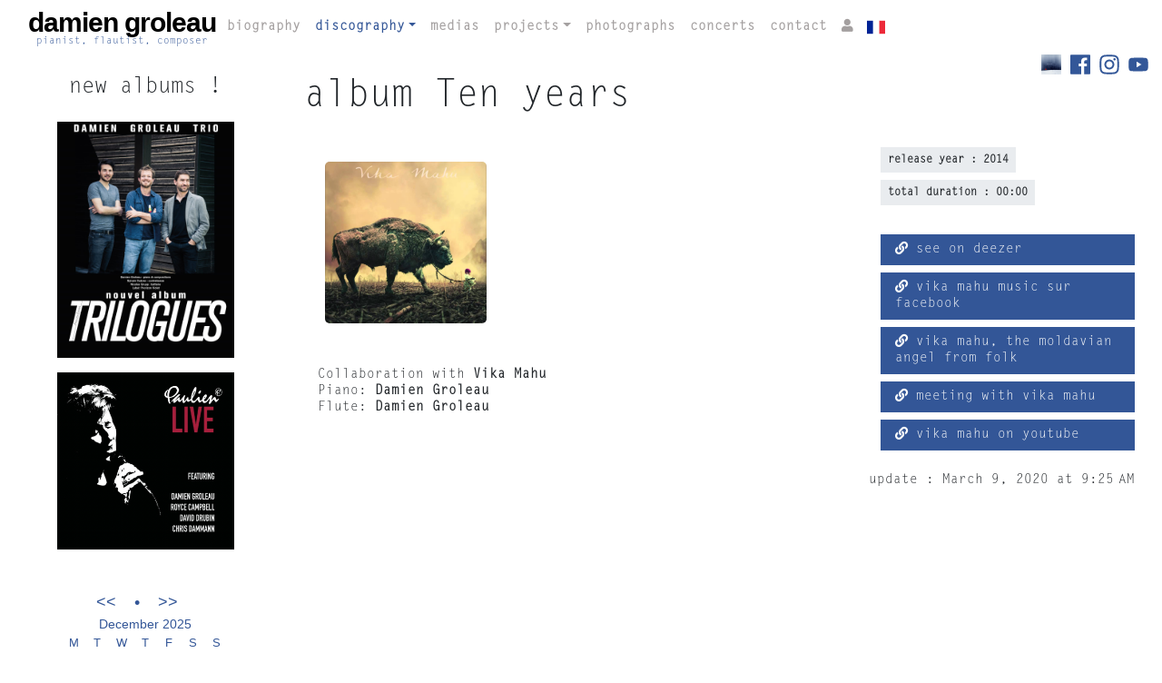

--- FILE ---
content_type: text/html; charset=UTF-8
request_url: https://www.damiengroleau.fr/en/albums/ten-years/
body_size: 31030
content:
<!DOCTYPE html>
<html>
<head>

										
	<title>Ten years</title>

	<!--
	Is used for the design of this website:
	Symfony 4.3, Copyright (c) 2004-2019 Fabien Potencier
	License: https://symfony.com/doc/current/contributing/code/license.html
	-->

	<!--
	Is used for the front office of this website:
	Bootstrap, version 4.3
	License: https://github.com/twbs/bootstrap/blob/master/LICENSE
	Creative commons license CC BY 3.0.: https://creativecommons.org/licenses/by/3.0/
	jQuery, version 3.4.1
	License: https://jquery.org/license/
	-->

	<meta name="description" content="            Damien Groleau, musician, artist, pianist, flautist, composer, Jump, Pawana, With You, Kontratak Jazz Remix, jazz, salsa, Brazilian music, tango, classical music, songs, Besançon, Strasbourg
    " />
	<meta name="reply-to" content="prodatlantis@gmail.com" />
	<meta charset="UTF-8">
	<meta name="viewport" content="width=device-width, initial-scale=1, shrink-to-fit=no">

	<!-- google analytics -->
<script type="text/javascript">
    var _gaq = _gaq || [];
    _gaq.push(['_setAccount', 'UA-18631344-23']);
    _gaq.push(['_trackPageview']);
    (function() {
    var ga = document.createElement('script'); ga.type = 'text/javascript'; ga.async = true;
    ga.src = ('https:' == document.location.protocol ? 'https://ssl' : 'http://www') + '.google-analytics.com/ga.js';
    var s = document.getElementsByTagName('script')[0]; s.parentNode.insertBefore(ga, s);
    })();
</script>	<link rel="shortcut icon" href="/favicons/favicon.png">

<link rel="apple-touch-icon" sizes="40x40" href="/favicons/apple-touch-icon-40x40.png">
<link rel="apple-touch-icon" sizes="57x57" href="/favicons/apple-touch-icon-57x57.png">
<link rel="apple-touch-icon" sizes="58x58" href="/favicons/apple-touch-icon-58x58.png">
<link rel="apple-touch-icon" sizes="60x60" href="/favicons/apple-touch-icon-60x60.png">
<link rel="apple-touch-icon" sizes="72x72" href="/favicons/apple-touch-icon-72x72.png">
<link rel="apple-touch-icon" sizes="80x80" href="/favicons/apple-touch-icon-80x80.png">
<link rel="apple-touch-icon" sizes="87x87" href="/favicons/apple-touch-icon-87x87.png">
<link rel="apple-touch-icon" sizes="100x100" href="/favicons/apple-touch-icon-100x100.png">
<link rel="apple-touch-icon" sizes="114x114" href="/favicons/apple-touch-icon-114x114.png">
<link rel="apple-touch-icon" sizes="120x120" href="/favicons/apple-touch-icon-120x120.png">
<link rel="apple-touch-icon" sizes="144x144" href="/favicons/apple-touch-icon-144x144.png">
<link rel="apple-touch-icon" sizes="152x152" href="/favicons/apple-touch-icon-152x152.png">
<link rel="apple-touch-icon" sizes="167x167" href="/favicons/apple-touch-icon-167x167.png">
<link rel="apple-touch-icon" sizes="180x180" href="/favicons/apple-touch-icon-180x180.png">
<link rel="apple-touch-icon" sizes="1024x1024" href="/favicons/apple-touch-icon-1024x1024.png">

<link rel="icon" sizes="16x16" href="/favicons/android-icon-16x16.png">
<link rel="icon" sizes="22x22" href="/favicons/android-icon-22x22.png">
<link rel="icon" sizes="24x24" href="/favicons/android-icon-24x24.png">
<link rel="icon" sizes="32x32" href="/favicons/android-icon-32x32.png">
<link rel="icon" sizes="33x33" href="/favicons/android-icon-33x33.png">
<link rel="icon" sizes="36x36" href="/favicons/android-icon-36x36.png">
<link rel="icon" sizes="44x44" href="/favicons/android-icon-44x44.png">
<link rel="icon" sizes="48x48" href="/favicons/android-icon-48x48.png">
<link rel="icon" sizes="64x64" href="/favicons/android-icon-64x64.png">
<link rel="icon" sizes="66x66" href="/favicons/android-icon-66x66.png">
<link rel="icon" sizes="72x72" href="/favicons/android-icon-72x72.png">
<link rel="icon" sizes="88x88" href="/favicons/android-icon-88x88.png">
<link rel="icon" sizes="96x96" href="/favicons/android-icon-96x96.png">
<link rel="icon" sizes="144x144" href="/favicons/android-icon-144x144.png">
<link rel="icon" sizes="192x192" href="/favicons/android-icon-192x192.png">
<link rel="icon" sizes="512x512" href="/favicons/android-icon-512x512.png">
	<!-- jQuery -->
<script src="https://cdnjs.cloudflare.com/ajax/libs/jquery/3.4.1/jquery.min.js" integrity="sha256-CSXorXvZcTkaix6Yvo6HppcZGetbYMGWSFlBw8HfCJo=" crossorigin="anonymous"></script>

<!-- Popper - Positionnement de blocs - Pour Bootstrap's dropdowns -->
<script src="https://cdnjs.cloudflare.com/ajax/libs/popper.js/1.14.7/umd/popper.min.js" integrity="sha384-UO2eT0CpHqdSJQ6hJty5KVphtPhzWj9WO1clHTMGa3JDZwrnQq4sF86dIHNDz0W1" crossorigin="anonymous"></script>

<!-- Bootstrap -->
<link rel="stylesheet" href="https://cdnjs.cloudflare.com/ajax/libs/twitter-bootstrap/4.3.1/css/bootstrap.min.css" integrity="sha256-YLGeXaapI0/5IgZopewRJcFXomhRMlYYjugPLSyNjTY=" crossorigin="anonymous" />

<!-- Fontawesome -->
<link rel="stylesheet" href="https://cdnjs.cloudflare.com/ajax/libs/font-awesome/5.9.0/css/all.min.css" integrity="sha256-UzFD2WYH2U1dQpKDjjZK72VtPeWP50NoJjd26rnAdUI=" crossorigin="anonymous" />

<!-- Google fonts -->
<link rel="stylesheet" href="https://fonts.googleapis.com/css?family=Galada&display=swap">
<link rel="stylesheet" href="https://fonts.googleapis.com/css?family=Roboto&display=swap">

<!-- Perso -->
<link rel="stylesheet" type="text/css" href="/css/styles.css" />
<link rel="stylesheet" type="text/css" href="/css/calendar.css" />
<link rel="stylesheet" type="text/css" href="/css/gallery.css" />
	</head>
<body>

		
	<div class="row">

	<div class="col-sm-12 col-md-12 col-lg-12">
		<nav class="navbar navbar-expand-lg navbar-light bg-light">
			<a class="navbar-brand" href="/en/" title="    damien groleau">
				    damien groleau<br />
				<span id="navsoustitre">            pianist, flautist, composer
    </span>
			</a>
			<button class="navbar-toggler" type="button" data-toggle="collapse" data-target="#navbarSupportedContent" aria-controls="navbarSupportedContent" aria-expanded="false" aria-label="Toggle navigation">
				<span class="navbar-toggler-icon"></span>
			</button>

			<div class="collapse navbar-collapse text-right" id="navbarSupportedContent">
				<ul class="navbar-nav mr-auto">

										<li class="nav-item">
						<a class="nav-link" href="/en/biographie/" title="biography">biography</a>
					</li>
					<li class="nav-item active dropdown">
						<a class="nav-link dropdown-toggle" href="#" id="navbarDropdown" role="button" data-toggle="dropdown" aria-haspopup="true" aria-expanded="false" title="discography">discography</a>
						<div class="dropdown-menu text-right" aria-labelledby="navbarDropdown">
							<a class="dropdown-item" href="/en/albums/" title="albums">albums</a>
							<a class="dropdown-item" href="/en/musiques-de-films/" title="film scores">film scores</a>
						</div>
					</li>
					<li class="nav-item">
						<a class="nav-link" href="/en/presse/" title="medias">medias</a>
					</li>
					<li class="nav-item dropdown">
						<a class="nav-link dropdown-toggle" href="#" id="navbarDropdown" role="button" data-toggle="dropdown" aria-haspopup="true" aria-expanded="false" title="projects">projects</a>
						<div class="dropdown-menu text-right" aria-labelledby="navbarDropdown">
										<a class="dropdown-item" href="/en/projets/solo/" title="solo">solo</a>
			<a class="dropdown-item" href="/en/projets/trio/" title="trio">trio</a>
	
						</div>
					</li>
					<li class="nav-item">
						<a class="nav-link" href="/en/photos/" title="photographs">photographs</a>
					</li>
					<li class="nav-item">
						<a class="nav-link" href="/en/concerts/" title="concerts">concerts</a>
					</li>
										<li class="nav-item">
						<a class="nav-link" href="/en/contact/" title="contact">contact</a>
					</li>

											<li class="nav-item">
							<a class="nav-link active" href="/en/connexion" title="sign in"><i class="fas fa-user"></i></a>
						</li>
					
					<li class="nav-item">
						                <a class="flags nounderline" href="/fr/albums/ten-years/" title="Display in french">
            <img src="/images/drapeau-français.svg" style="width:66px;" alt="Display in french" title="Display in french">
        </a>
        					</li>

				</ul>
			</div>
		</nav>
	</div>

	<div class="col-sm-12 col-md-12 col-lg-12 text-right mr-3">
					<a class="logos-reseaux-sociaux nounderline" target="_blank" href="https://ffm.to/damiengroleau_trilogues.otw" title="Trilogues">
			<img src="/uploads/reseaux-sociaux/trilogues.png" alt="Damien Groleau on Trilogues" title="Damien Groleau on Trilogues" />
		</a>
			<a class="logos-reseaux-sociaux nounderline" target="_blank" href="https://www.facebook.com/DamienGroleauMusic/" title="Facebook">
			<img src="/uploads/reseaux-sociaux/facebook.svg" alt="Damien Groleau on Facebook" title="Damien Groleau on Facebook" />
		</a>
			<a class="logos-reseaux-sociaux nounderline" target="_blank" href="https://www.instagram.com/damiengroleaumusic/" title="Instagram">
			<img src="/uploads/reseaux-sociaux/instagram.svg" alt="Damien Groleau on Instagram" title="Damien Groleau on Instagram" />
		</a>
			<a class="logos-reseaux-sociaux nounderline" target="_blank" href="https://www.youtube.com/channel/UCti7FSQ7RrR6LBNdMKZoYQw" title="YouTube">
			<img src="/uploads/reseaux-sociaux/youtube.svg" alt="Damien Groleau on YouTube" title="Damien Groleau on YouTube" />
		</a>
	
	</div>

</div>

	<div class="row">
		
	<div class="col-sm-12 col-md-4 col-lg-3 blockgauche">
		<div class="row">
			<div class="col-sm-12 col-md-12 col-lg-12 text-center justify-content-center">
				
																																																																						
	
			<h4 class="mb-4">new albums&nbsp;!</h4>
	
																<p class="text-center">
					<a href="/en/albums/trilogues/" title="Trilogues">
						<img src="/uploads/albums/affiches/trilogues.jpg" width="75%" alt="Damien Groleau, pianist, flautist, composer - Albums Trilogues" title="Damien Groleau, pianist, flautist, composer - Albums Trilogues" />
					</a>
				</p>
															<p class="text-center">
					<a href="/en/albums/paulien-live/" title="Paulien Live">
						<img src="/uploads/albums/affiches/paulien-live.png" width="75%" alt="Damien Groleau, pianist, flautist, composer - Albums Paulien Live" title="Damien Groleau, pianist, flautist, composer - Albums Paulien Live" />
					</a>
				</p>
																																																			

			</div>
		</div>

		<div class="row mt-4">
			<div class="col-sm-12 col-md-12 col-lg-12 text-center justify-content-center">
				

	<div id="calendrier" class="m-4"></div>
	<div id="calendrierevents">
					<div class="event">
			<span class="start">2025/12/06</span>
			<span class="end">2025/12/06</span>
			<span class="title">Auvers Jazz ( 50 )</span>
			<span class="backgroundcolor">#335697</span>
			<span class="content"></span>
			<span class="url">https://www.auversjazz.fr</span>
		</div>
			<div class="event">
			<span class="start">2025/11/15</span>
			<span class="end">2025/11/15</span>
			<span class="title">Pusey Jazz Fest, Pusey ( 70 )</span>
			<span class="backgroundcolor">#335697</span>
			<span class="content"></span>
			<span class="url"></span>
		</div>
			<div class="event">
			<span class="start">2025/11/14</span>
			<span class="end">2025/11/14</span>
			<span class="title">La Bascule, Guyans Durnes ( 25 )</span>
			<span class="backgroundcolor">#335697</span>
			<span class="content"></span>
			<span class="url"></span>
		</div>
			<div class="event">
			<span class="start">2025/08/10</span>
			<span class="end">2025/08/10</span>
			<span class="title">Bansko Festival, Sofia, Bulgarie</span>
			<span class="backgroundcolor">#335697</span>
			<span class="content"></span>
			<span class="url"></span>
		</div>
			<div class="event">
			<span class="start">2025/04/25</span>
			<span class="end">2025/04/25</span>
			<span class="title">Melville, Paris ( 75 )</span>
			<span class="backgroundcolor">#335697</span>
			<span class="content"></span>
			<span class="url"></span>
		</div>
			<div class="event">
			<span class="start">2025/03/14</span>
			<span class="end">2025/03/14</span>
			<span class="title">Jazz Autour du Lion, Belfort ( 90 )</span>
			<span class="backgroundcolor">#335697</span>
			<span class="content"></span>
			<span class="url"></span>
		</div>
			<div class="event">
			<span class="start">2025/03/13</span>
			<span class="end">2025/03/13</span>
			<span class="title">Les Oiseaux, Besançon ( 25 )</span>
			<span class="backgroundcolor">#335697</span>
			<span class="content"></span>
			<span class="url"></span>
		</div>
			<div class="event">
			<span class="start">2025/02/08</span>
			<span class="end">2025/02/08</span>
			<span class="title">38Riv Jazz Club, Paris ( 75 )</span>
			<span class="backgroundcolor">#335697</span>
			<span class="content"></span>
			<span class="url"></span>
		</div>
			<div class="event">
			<span class="start">2025/01/14</span>
			<span class="end">2025/01/14</span>
			<span class="title">Fleur de Jazz, Château Chinon ( 58 )</span>
			<span class="backgroundcolor">#335697</span>
			<span class="content"></span>
			<span class="url"></span>
		</div>
			<div class="event">
			<span class="start">2024/11/06</span>
			<span class="end">2024/11/06</span>
			<span class="title">Sunside, Paris ( 75 )</span>
			<span class="backgroundcolor">#335697</span>
			<span class="content"></span>
			<span class="url"></span>
		</div>
			<div class="event">
			<span class="start">2024/10/25</span>
			<span class="end">2024/10/25</span>
			<span class="title">Tirana, Albania</span>
			<span class="backgroundcolor">#335697</span>
			<span class="content"></span>
			<span class="url"></span>
		</div>
			<div class="event">
			<span class="start">2024/09/18</span>
			<span class="end">2024/09/18</span>
			<span class="title">Festival international de Musique de Besançon</span>
			<span class="backgroundcolor">#335697</span>
			<span class="content"></span>
			<span class="url"></span>
		</div>
			<div class="event">
			<span class="start">2023/11/23</span>
			<span class="end">2023/11/23</span>
			<span class="title">La Fraternelle, Saint Claude ( 39 )</span>
			<span class="backgroundcolor">#335697</span>
			<span class="content"></span>
			<span class="url"></span>
		</div>
			<div class="event">
			<span class="start">2021/08/13</span>
			<span class="end">2021/08/13</span>
			<span class="title">Fayçal Salhi au Musée Courbet à Ornans</span>
			<span class="backgroundcolor">#335697</span>
			<span class="content"></span>
			<span class="url"></span>
		</div>
			<div class="event">
			<span class="start">2021/05/15</span>
			<span class="end">2021/05/15</span>
			<span class="title">Le pont du nord, une pièce de Marie Fortuit produite par le CDN</span>
			<span class="backgroundcolor">#335697</span>
			<span class="content"></span>
			<span class="url">https://www.comedien.ch/agenda/le-pont-du-nord-theatre-populaire-romand-centre-neuchatelois-des-arts-vivants-la-chaux-de-fonds-537/</span>
		</div>
			<div class="event">
			<span class="start">2021/05/14</span>
			<span class="end">2021/05/14</span>
			<span class="title">Le pont du nord, une pièce de Marie Fortuit produite par le CDN</span>
			<span class="backgroundcolor">#335697</span>
			<span class="content"></span>
			<span class="url">https://www.comedien.ch/agenda/le-pont-du-nord-theatre-populaire-romand-centre-neuchatelois-des-arts-vivants-la-chaux-de-fonds-537/</span>
		</div>
			<div class="event">
			<span class="start">2021/05/12</span>
			<span class="end">2021/05/12</span>
			<span class="title">Le pont du nord, une pièce de Marie Fortuit produite par le CDN</span>
			<span class="backgroundcolor">#335697</span>
			<span class="content"></span>
			<span class="url">http://www.comediedebethune.org/spectacle/le-pont-du-nord/</span>
		</div>
			<div class="event">
			<span class="start">2021/05/11</span>
			<span class="end">2021/05/11</span>
			<span class="title">Le pont du nord, une pièce de Marie Fortuit produite par le CDN</span>
			<span class="backgroundcolor">#335697</span>
			<span class="content"></span>
			<span class="url">http://www.comediedebethune.org/spectacle/le-pont-du-nord/</span>
		</div>
			<div class="event">
			<span class="start">2021/05/10</span>
			<span class="end">2021/05/10</span>
			<span class="title">Théatre national de Béthune</span>
			<span class="backgroundcolor">#335697</span>
			<span class="content"></span>
			<span class="url">http://www.comediedebethune.org/spectacle/le-pont-du-nord/</span>
		</div>
			<div class="event">
			<span class="start">2019/06/04</span>
			<span class="end">2019/06/04</span>
			<span class="title">Le Sunside</span>
			<span class="backgroundcolor">#335697</span>
			<span class="content"></span>
			<span class="url">https://www.sunset-sunside.com/2019/6/artiste/3400/6171/</span>
		</div>
			<div class="event">
			<span class="start">2019/01/26</span>
			<span class="end">2019/01/26</span>
			<span class="title">The Stage (Besançon)</span>
			<span class="backgroundcolor">#335697</span>
			<span class="content"></span>
			<span class="url">https://lescenacle.fr/</span>
		</div>
			<div class="event">
			<span class="start">2019/01/25</span>
			<span class="end">2019/01/25</span>
			<span class="title">Jazz cellar (Delle)</span>
			<span class="backgroundcolor">#335697</span>
			<span class="content"></span>
			<span class="url">https://www.delle-animation.com/cinema/event/1039-damien-groleau-trio</span>
		</div>
			<div class="event">
			<span class="start">2019/01/17</span>
			<span class="end">2019/01/17</span>
			<span class="title">French Institute of Algiers</span>
			<span class="backgroundcolor">#335697</span>
			<span class="content"></span>
			<span class="url">https://www.if-algerie.com/alger/agenda-culturel/liste-evenements?thematique=arts-de-la-scene</span>
		</div>
			<div class="event">
			<span class="start">2018/12/27</span>
			<span class="end">2018/12/27</span>
			<span class="title">Tandem Besançon Matanzas!</span>
			<span class="backgroundcolor">#335697</span>
			<span class="content"></span>
			<span class="url"></span>
		</div>
			<div class="event">
			<span class="start">2018/12/16</span>
			<span class="end">2018/12/16</span>
			<span class="title">Besançon (Christmas market)</span>
			<span class="backgroundcolor">#335697</span>
			<span class="content"></span>
			<span class="url"></span>
		</div>
			<div class="event">
			<span class="start">2018/10/01</span>
			<span class="end">2018/10/01</span>
			<span class="title">Xian (China)</span>
			<span class="backgroundcolor">#335697</span>
			<span class="content"></span>
			<span class="url"></span>
		</div>
			<div class="event">
			<span class="start">2016/09/13</span>
			<span class="end">2016/09/13</span>
			<span class="title">Sunside</span>
			<span class="backgroundcolor">#335697</span>
			<span class="content"></span>
			<span class="url">http://www.sunset-sunside.com/</span>
		</div>
			<div class="event">
			<span class="start">2016/06/15</span>
			<span class="end">2016/06/15</span>
			<span class="title">Issy les moulineaux</span>
			<span class="backgroundcolor">#335697</span>
			<span class="content"></span>
			<span class="url">https://www.facebook.com/media/set/?set=a.630810017087308.1073741830.221765721325075&amp;type=3</span>
		</div>
			<div class="event">
			<span class="start">2016/03/26</span>
			<span class="end">2016/03/26</span>
			<span class="title">La Fraternelle, Saint Claude Jazz Club, Jura</span>
			<span class="backgroundcolor">#335697</span>
			<span class="content"></span>
			<span class="url">http://www.maisondupeuple.fr/</span>
		</div>
			<div class="event">
			<span class="start">2015/11/14</span>
			<span class="end">2015/11/14</span>
			<span class="title">Edwige Feuillère Theater in Vesoul</span>
			<span class="backgroundcolor">#335697</span>
			<span class="content"></span>
			<span class="url">http://www.theatre-edwige-feuillere.fr/</span>
		</div>
			<div class="event">
			<span class="start">2015/10/05</span>
			<span class="end">2015/10/05</span>
			<span class="title">Scénacle (Besançon)</span>
			<span class="backgroundcolor">#335697</span>
			<span class="content"></span>
			<span class="url">https://lescenacle.fr/</span>
		</div>
			<div class="event">
			<span class="start">2015/09/12</span>
			<span class="end">2015/09/12</span>
			<span class="title">Gaëtan Leroux piano shop</span>
			<span class="backgroundcolor">#335697</span>
			<span class="content"></span>
			<span class="url">http://www.gaetanleroux.com/</span>
		</div>
			<div class="event">
			<span class="start">2014/09/14</span>
			<span class="end">2014/09/14</span>
			<span class="title">The Marulaz</span>
			<span class="backgroundcolor">#335697</span>
			<span class="content"></span>
			<span class="url">http://www.lemarulaz.com/le-marulaz/</span>
		</div>
			<div class="event">
			<span class="start">2014/09/13</span>
			<span class="end">2014/09/13</span>
			<span class="title">Cirque Plume House</span>
			<span class="backgroundcolor">#335697</span>
			<span class="content"></span>
			<span class="url">http://www.cirqueplume.com/</span>
		</div>
			<div class="event">
			<span class="start">2014/07/06</span>
			<span class="end">2014/07/06</span>
			<span class="title">The Flagey Farm</span>
			<span class="backgroundcolor">#335697</span>
			<span class="content"></span>
			<span class="url">http://www2.doubs.fr/courbet/index.php?option=com_content&amp;view=article&amp;id=4&amp;Itemid=4</span>
		</div>
			<div class="event">
			<span class="start">2014/07/05</span>
			<span class="end">2014/07/05</span>
			<span class="title">Art Zone</span>
			<span class="backgroundcolor">#335697</span>
			<span class="content"></span>
			<span class="url">http://www.zone-art.org/</span>
		</div>
			<div class="event">
			<span class="start">2014/07/04</span>
			<span class="end">2014/07/04</span>
			<span class="title">Trou Au Loup</span>
			<span class="backgroundcolor">#335697</span>
			<span class="content"></span>
			<span class="url">http://www.trou-au-loup.com/</span>
		</div>
			<div class="event">
			<span class="start">2014/05/31</span>
			<span class="end">2014/05/31</span>
			<span class="title">Blue House of Strasbourg</span>
			<span class="backgroundcolor">#335697</span>
			<span class="content"></span>
			<span class="url">http://www.lamaisonbleue-stbg.com/</span>
		</div>
			<div class="event">
			<span class="start">2014/01/31</span>
			<span class="end">2014/01/31</span>
			<span class="title">Café International in Besançon</span>
			<span class="backgroundcolor">#335697</span>
			<span class="content"></span>
			<span class="url">http://www.crous-besancon.fr/service/cafe-international/</span>
		</div>
			<div class="event">
			<span class="start">2013/03/08</span>
			<span class="end">2013/03/08</span>
			<span class="title">Les Citoyens Clandestins bookseller in Besançon</span>
			<span class="backgroundcolor">#335697</span>
			<span class="content"></span>
			<span class="url">http://citoyensclandest.canalblog.com/</span>
		</div>
			<div class="event">
			<span class="start">2013/01/13</span>
			<span class="end">2013/01/13</span>
			<span class="title">Silex (Auxerre)</span>
			<span class="backgroundcolor">#335697</span>
			<span class="content"></span>
			<span class="url">http://www.lesilex.fr/</span>
		</div>
			<div class="event">
			<span class="start">2012/03/16</span>
			<span class="end">2012/03/16</span>
			<span class="title">The Fraternal (Saint-Claude)</span>
			<span class="backgroundcolor">#335697</span>
			<span class="content"></span>
			<span class="url">http://www.maisondupeuple.fr/</span>
		</div>
			<div class="event">
			<span class="start">2011/07/22</span>
			<span class="end">2011/07/22</span>
			<span class="title">Jazz club The Blujazz in Singapore</span>
			<span class="backgroundcolor">#335697</span>
			<span class="content"></span>
			<span class="url">http://www.blujazcafe.net/</span>
		</div>
			<div class="event">
			<span class="start">2011/03/31</span>
			<span class="end">2011/03/31</span>
			<span class="title">Bacchus Theater in Besançon</span>
			<span class="backgroundcolor">#335697</span>
			<span class="content"></span>
			<span class="url"></span>
		</div>
			<div class="event">
			<span class="start">2010/12/15</span>
			<span class="end">2010/12/15</span>
			<span class="title">Nikko Hotel (San Francisco, United States)</span>
			<span class="backgroundcolor">#335697</span>
			<span class="content"></span>
			<span class="url"></span>
		</div>
			<div class="event">
			<span class="start">2025/12/11</span>
			<span class="end">2025/12/11</span>
			<span class="title"></span>
			<span class="backgroundcolor">#335697</span>
			<span class="content"></span>
			<span class="url"></span>
		</div>
			<div class="event">
			<span class="start">2025/12/11</span>
			<span class="end">2025/12/11</span>
			<span class="title">Le pont du nord, une pièce de Marie Fortuit produite par le CDN</span>
			<span class="backgroundcolor">#335697</span>
			<span class="content"></span>
			<span class="url">http://www.comediedebethune.org/spectacle/le-pont-du-nord/</span>
		</div>
	
	</div>


    																																																																																																																																													    
    																																																																																																																																													
			</div>
		</div>
	</div>

			<div class="col-sm-12 col-md-6 col-lg-9">    <h1 class="d-inline-block">album Ten years</h1>

	<div class="d-inline">
    
    </div>

	<div class="row">
		<div class="col-sm-8 col-md-8 col-lg-8 text-justify justify-content-left">
			<div class="mb-4 mt-4">
				    <div class="slideshow">
        <div class="gallerycolumn">
            <img class="gallerytooltip mb-4 mt-3" style="max-width: 200px;" src="/uploads/albums/pochettes/ten-years.png" data-src-hd="/uploads/albums/pochettes/ten-years.png" alt="Ten years - Album cover" title="Ten years - Album cover">
        </div>
    </div>
			</div>
			<div class="mb-4">
				<p>
				Collaboration with <strong>Vika Mahu</strong><br />
				Piano: <strong>Damien Groleau</strong><br />
				Flute: <strong>Damien Groleau</strong>
			</p>
		
			</div>
			<div class="mb-4">
							</div>
			<div class="mb-4">
							</div>
		</div>

		<div class="col-sm-4 col-md-4 col-lg-4 justify-content-left">
			<div class="mb-4 mt-4">
				<span class="badge badge-light p-2 mb-2">release year : 2014</span><br />
<span class="badge badge-light p-2 mb-2">total duration : 00:00</span>
			</div>
			<div class="mb-4">
				            <a target="_blank" class="nounderline size09 bg-info text-light text-left py-2 px-3 mb-2 d-block" href="http://www.deezer.com/album/9274808" title="http://www.deezer.com/album/9274808">
            <i class="fas fa-link"></i> see on deezer
        </a>
                <a target="_blank" class="nounderline size09 bg-info text-light text-left py-2 px-3 mb-2 d-block" href="https://fr-fr.facebook.com/vikamahuofficial/" title="https://fr-fr.facebook.com/vikamahuofficial/">
            <i class="fas fa-link"></i> vika mahu music sur facebook
        </a>
                <a target="_blank" class="nounderline size09 bg-info text-light text-left py-2 px-3 mb-2 d-block" href="http://france3-regions.blog.francetvinfo.fr/musique-franche-comte/2014/04/09/vika-mahu-lange-moldave-venu-du-folk.html" title="http://france3-regions.blog.francetvinfo.fr/musique-franche-comte/2014/04/09/vika-mahu-lange-moldave-venu-du-folk.html">
            <i class="fas fa-link"></i> vika mahu, the moldavian angel from folk
        </a>
                <a target="_blank" class="nounderline size09 bg-info text-light text-left py-2 px-3 mb-2 d-block" href="http://www.diversions-magazine.com/rencontre-avec-vika-mahu/" title="http://www.diversions-magazine.com/rencontre-avec-vika-mahu/">
            <i class="fas fa-link"></i> meeting with vika mahu
        </a>
                <a target="_blank" class="nounderline size09 bg-info text-light text-left py-2 px-3 mb-2 d-block" href="https://www.youtube.com/watch?v=a14pyVyjsgs" title="https://www.youtube.com/watch?v=a14pyVyjsgs">
            <i class="fas fa-link"></i> vika mahu on youtube
        </a>
    
                    			</div>
			<div class="mb-4">
				
			</div>
			<div class="mb-4">
							</div>
		</div>

		<div class="col-sm-12 col-md-12 col-lg-12 justify-content-left">
			<p class="text-right lead">
    update :
            March 9, 2020 at 9:25 AM
    </p>
		</div>
	</div>
</div>
					</div>

	<div class="container-fluid">
			</div>

	<footer class="page-footer fixed-bottom text-light bg-info">
	</footer>
	<!-- jQuery -->
<script src="https://cdnjs.cloudflare.com/ajax/libs/jquery/3.4.1/jquery.min.js" integrity="sha256-CSXorXvZcTkaix6Yvo6HppcZGetbYMGWSFlBw8HfCJo=" crossorigin="anonymous"></script>

<!-- jQueryui -->
<script src="https://cdnjs.cloudflare.com/ajax/libs/jqueryui/1.12.1/jquery-ui.min.js" integrity="sha256-KM512VNnjElC30ehFwehXjx1YCHPiQkOPmqnrWtpccM=" crossorigin="anonymous"></script>

<!-- Popper - Positionnement de blocs - Pour Bootstrap's dropdowns -->
<script src="https://cdnjs.cloudflare.com/ajax/libs/popper.js/1.14.7/umd/popper.min.js" integrity="sha384-UO2eT0CpHqdSJQ6hJty5KVphtPhzWj9WO1clHTMGa3JDZwrnQq4sF86dIHNDz0W1" crossorigin="anonymous"></script>

<!-- Bootstrap -->
<script src="https://cdnjs.cloudflare.com/ajax/libs/twitter-bootstrap/4.3.1/js/bootstrap.min.js" integrity="sha256-CjSoeELFOcH0/uxWu6mC/Vlrc1AARqbm/jiiImDGV3s=" crossorigin="anonymous"></script>

<!-- Afficher un bouton lorsqu'on scroll vers le bas -->
<!-- Animer le scrolltop quand on clique sur lui -->
<script type="text/javascript" src="/js/scrolltop.js"></script>
<script type="text/javascript">
	(function($) {
		$(document).ready(function() {
			$("footer").afficherscrolltop({
				cheminimage: "/images/retour-en-haut.png",
				imageleft: false,
				margintop: 82,
			});
		});
	})(jQuery);
</script>

<!-- Utiliser jQuery pour filtrer/rechercher des éléments dans des listes -->
<script type="text/javascript" src="/js/search-filters.js"></script>
<script type="text/javascript">
	(function($) {
		$(document).ready(function() {
			$("#searchfiltersinput").searchbyfilters({
				target: ".searchfilterscontent",
			});
		});
	})(jQuery);
</script>

<!-- js calendar-->
<script type="text/javascript" src="/js/calendar.js"></script>
<script type="text/javascript">
	(function($) {
		$(document).ready(function() {
			$("#calendrier").viewcalendar();
		});
	})(jQuery);
</script>

<!-- js gallery-->
<script type="text/javascript" src="/js/gallery.js"></script>
<script type="text/javascript">
	(function($) {
		$(document).ready(function() {
			$(".slideshow").gallery({
				gallery: true,
				gallerytooltip: false,
				buttonsToChangeNumberOfColumns: true,
			});
		});
	})(jQuery);
</script>
	</body>
</html>


--- FILE ---
content_type: text/css
request_url: https://www.damiengroleau.fr/css/styles.css
body_size: 5898
content:
@charset "UTF-8";
@font-face {
  font-family: 'Kozuka-Gothic-Pro-M';
  src: url("../polices/Kozuka-Gothic-Pro-M.eot");
  src: local("☺"), url("../polices/Kozuka-Gothic-Pro-M.woff") format("woff"), url("../polices/Kozuka-Gothic-Pro-M.ttf") format("truetype"), url("../polices/Kozuka-Gothic-Pro-M.svg") format("svg");
  font-weight: normal;
  font-style: normal; }
@font-face {
  font-family: 'LetterGothicStd';
  src: url("../polices/LetterGothicStd.eot");
  src: local("☺"), url("../polices/LetterGothicStd.woff") format("woff"), url("../polices/LetterGothicStd.ttf") format("truetype"), url("../polices/LetterGothicStd.svg") format("svg");
  font-weight: normal;
  font-style: normal; }
body {
  font: 100% "LetterGothicStd", "Arial", "Verdana", "serif" !important;
  padding: 0px !important;
  padding-bottom: 40px !important;
  margin-top: 0px !important; }

.row {
  margin: 0px !important; }

@media screen and (max-width: 767px) {
  .blockgauche {
    display: none !important; } }
.bg-info {
  background: #335697 !important; }

.badge {
  text-transform: lowercase !important;
  border-radius: 0px !important; }

.badge-light {
  background: #e9ecef !important; }

.badge-info {
  background: #335697 !important; }

.badge-pill {
  background: #335697 !important; }

.btn-info {
  background: #335697 !important; }

.btn-info:hover {
  background: #274582 !important; }

.text-info {
  color: #335697 !important; }

.border-info {
  border-color: #335697 !important; }

.bg-light {
  background: White !important; }

.font-title {
  font-family: "Kozuka-Gothic-Pro-M", "Arial", "Verdana", "serif" !important; }

.font-courant {
  font-family: "LetterGothicStd", "Arial", "Verdana", "serif" !important; }

p {
  font-size: 0.9em !important; }

a, a:hover {
  color: #335697; }

button {
  border-radius: 0px !important; }

.nounderline:hover {
  text-decoration: none !important; }

.size09 {
  font-size: 0.9em !important; }

.size08 {
  font-size: 0.8em !important; }

.logos-reseaux-sociaux img {
  width: 22px !important;
  margin: 0px !important; }

nav .flags img {
  width: 20px !important;
  margin-left: 7px !important;
  margin-top: 7px !important; }

nav .navbar-brand {
  font-family: "Kozuka-Gothic-Pro-M", "Arial", "Verdana", "serif" !important;
  font-size: 30px !important;
  font-style: normal !important;
  font-weight: bold !important;
  color: #000000 !important;
  margin: 0px !important;
  margin-right: 4px !important;
  padding: 0px !important;
  letter-spacing: -1px !important;
  display: block !important; }

nav .navbar-brand #navsoustitre {
  font-family: "LetterGothicStd", "Arial", "Verdana", "serif" !important;
  font-size: 11px !important;
  font-style: normal !important;
  font-weight: normal !important;
  color: #335697 !important;
  margin: 0px !important;
  margin-top: -3px !important;
  padding: 0px !important;
  text-transform: lowercase !important;
  letter-spacing: 0px !important;
  text-align: center !important;
  display: block !important; }

nav li a {
  font-family: "LetterGothicStd", "Arial", "Verdana", "serif" !important;
  font-size: 0.9em !important;
  font-weight: bold !important;
  text-decoration: none !important;
  cursor: pointer !important;
  outline: none !important;
  color: #A4A0A0 !important; }

nav li a:hover {
  color: #335697 !important; }

nav li.active a {
  color: #335697 !important; }

nav .dropdown-menu {
  text-align: left !important; }

@media screen and (max-width: 1089px) {
  nav .dropdown-menu {
    text-align: right !important; } }
nav .dropdown-menu .active {
  background-color: #e9ecef !important;
  color: #335697 !important; }

nav .dropdown-item:hover, nav .dropdown-item:focus {
  background-color: #e9ecef !important;
  color: #335697 !important; }

nav .dropdown-item:hover, nav .dropdown-item:focus {
  background-color: #e9ecef !important;
  color: #335697 !important; }

h1, h2, h3, h4, h5, h6, p, li {
  font-family: "LetterGothicStd", "Arial", "Verdana", "serif" !important; }

.breadcrumb-item {
  font-size: 0.9em !important;
  font-style: normal !important;
  font-weight: normal !important;
  color: #335697 !important; }

.breadcrumb-item a {
  font-size: 1em !important;
  font-style: normal !important;
  font-weight: normal !important;
  color: #335697 !important; }

.page-item.active .page-link {
  background-color: #17a2b8 !important;
  border-color: #17a2b8 !important; }

.page-link {
  color: #17a2b8 !important; }

.tabulation {
  padding-left: 30px !important; }

.forminline {
  display: inline-block !important; }

label.required:before {
  content: "* " !important; }

input[type="radio"] + label.required:before {
  content: " " !important; }

.form-check, .form-check input, .form-check label {
  display: inline-block !important; }

.form-check label {
  margin-right: 10px !important; }

[type=search] {
  -webkit-appearance: button !important; }

.card:hover, .card p:hover, .card-body:hover, .card-text:hover, text-muted:hover {
  text-decoration: none !important; }

.custom-file-label {
  font-size: 0.9em !important;
  color: #6c757d !important; }

.select2-container {
  display: block !important;
  width: 100% !important; }

.select2-search__field::placeholder {
  font-size: 0.9em !important; }

.select2-selection--multiple {
  padding: 4px 5px 4px 5px !important;
  border: 1px solid #ced4da !important;
  border-radius: 0.25rem !important; }

.select2-selection__choice {
  border: 1px solid #ced4da !important;
  border-radius: 0.25rem !important;
  color: #6c757d !important;
  background-color: white !important;
  padding: 4px 5px 4px 5px !important;
  font-size: 0.9em !important; }

/*# sourceMappingURL=styles.css.map */


--- FILE ---
content_type: text/css
request_url: https://www.damiengroleau.fr/css/calendar.css
body_size: 4047
content:
/* Author S.Groleau */
#agenda {
  background-color: white; }

#calendarliste p {
  font-size: 0.9em;
  font-weight: normal;
  text-align: left;
  color: #242424;
  margin-top: 20px; }

#calendarliste p a {
  font-size: 1.1em;
  text-align: left; }

/*#togglecalendarevents {
	border: none;
}

#togglecalendarevents:hover {
	cursor: pointer;
} */
#calendrier {
  font-family: 'Kozuka-Gothic-Pro-M', 'Arial', 'Verdana', 'serif';
  padding: 0px 0px 0px 0px;
  background-color: white;
  color: #335697;
  min-height: 200px;
  position: relative;
  margin: 0px 0px 0px 0px; }

.fondcouleur #calendrier {
  margin: 0px auto;
  margin-top: 40px;
  margin-right: auto; }

#calendrier span {
  display: inline-block;
  margin: 1px;
  text-align: center;
  padding: 4px 2px 4px 2px;
  width: calc(100%/7 - 6px); }

#calendrier #moisetannee {
  font-size: 0.9em;
  margin-top: 0px;
  margin-bottom: 0px;
  text-align: center;
  color: #335697; }

#calendrier #nomsdesjours {
  font-size: 0.9em; }

#calendrier #nomsdesjours span {
  background-color: transparent;
  color: #335697;
  font-size: 0.9em; }

#calendrier #touteslesdates {
  /*background-color: red; */
  font-size: 1em; }

#calendrier #touteslesdates span.jour {
  background-color: white;
  color: #335697;
  font-size: 0.9em; }

#calendrier #touteslesdates span.aujourdhui {
  border: #335697 solid 1px;
  margin: -18px;
  padding: 0px;
  width: 24px;
  height: 22px;
  border-radius: 50%;
  text-align: center; }

#calendrier button {
  font-family: 'Kozuka-Gothic-Pro-M', 'Arial', 'Verdana', 'serif';
  border: none 0px transparent;
  padding: 5px 10px 5px 10px;
  background-color: transparent;
  color: #335697;
  position: relative; }

#calendrier button:hover {
  cursor: pointer;
  background-color: whitesmoke; }

#calendrier button#previousmonth {
  margin-left: 0px;
  margin-top: 3px;
  font-size: 1.1em; }

#calendrier button#nextmonth {
  margin-right: 18px;
  margin-top: 3px;
  font-size: 1.1em; }

#calendrier button#aujourdhui {
  margin-top: 0px;
  font-size: 1.1em; }

#calendrierevents {
  display: none;
  font-family: 'Kozuka-Gothic-Pro-M', 'Arial', 'Verdana', 'serif';
  color: #1d1d1d;
  height: 0px;
  padding: 0px;
  width: calc(100% - 370px);
  margin-left: 10px; }

#contentevents {
  display: block;
  padding: 10px 10px 20px 10px;
  background-color: white;
  position: absolute;
  top: 340px;
  border-radius: 4px; }

#contentevents h1, #contentevents p, #contentevents em, #contentevents a {
  background-color: initial;
  font-size: initial;
  font-weight: initial;
  text-align: initial;
  color: initial;
  margin: initial;
  padding: initial; }

#contentevents #move {
  height: 36px;
  margin: -10px -11px 0px -11px;
  cursor: pointer;
  border-top-left-radius: 4px;
  border-top-right-radius: 4px; }

#contentevents #closevents {
  background-color: transparent;
  color: White;
  font-weight: bold;
  font-size: 1.6em;
  padding: 0px 10px 0px 10px;
  display: block;
  position: absolute;
  z-index: 100;
  margin-top: -36px;
  right: 0px;
  cursor: pointer; }

#contentevents .eventtitle {
  margin-top: 8px;
  font-size: 1em; }

#contentevents .eventdate {
  margin-top: 20px;
  padding: 4px 6px 4px 6px;
  font-size: 1em; }

#contentevents .eventurl {
  margin-top: 0px;
  font-size: 1em;
  display: block; }

#contentevents .eventcontent {
  margin-top: 20px;
  font-size: 1em; }

#contentevents .eventcontent img {
  max-width: 40%;
  max-height: 40%; }

/*@media screen and (max-width:835px) {
	#calendrier {
		margin-top: -100px;
	}
}

@media screen and (max-width:700px) {
	#calendrier {
		margin-top: -140px;
	}
}

@media screen and (max-width:600px) {
	#calendrier {
		margin-top: 16px;
		margin-left: 10px;
	}
}*/
/*@media screen and (max-width:300px) {
	#calendrier {
		width: calc(100% - 10px);
	}
}*/

/*# sourceMappingURL=calendar.css.map */


--- FILE ---
content_type: text/css
request_url: https://www.damiengroleau.fr/css/gallery.css
body_size: 3757
content:
/* Grid view */
.slideshow {
  display: -webkit-flexbox;
  display: -ms-flexbox;
  display: flex;
  -webkit-flex-wrap: wrap;
  -ms-flex-wrap: wrap;
  flex-wrap: wrap;
  padding: 0 4px; }

/* buttons */
.slideshow .buttons {
  display: block;
  width: 100%; }

.slideshow button {
  color: #FFFFFF;
  background-color: #335697;
  border: 0px transparent solid;
  margin-right: 5px;
  padding: 3px 6px;
  text-decoration: none;
  text-align: center;
  font-family: 'LetterGothicStd', 'Arial', 'Verdana', 'serif';
  font-size: 0.8em;
  outline: none;
  cursor: pointer; }

.slideshow button:hover {
  color: #FFFFFF;
  background-color: #A4A0A0; }

.slideshow img {
  width: 100%;
  height: auto;
  border-radius: 5px;
  cursor: pointer;
  transition: 0.3s; }

.slideshow img:hover {
  opacity: 0.7; }

.gallerycolumn {
  -webkit-flex: 32%;
  -ms-flex: 32%;
  flex: 32%;
  max-width: 32%;
  padding: 0 4px; }

.gallerycolumn img {
  margin-top: 8px;
  vertical-align: middle; }

@media screen and (max-width: 800px) {
  .gallerycolumn {
    -webkit-flex: 50%;
    -ms-flex: 50%;
    flex: 50%;
    max-width: 50%; } }
@media screen and (max-width: 600px) {
  .gallerycolumn {
    -webkit-flex: 100%;
    -ms-flex: 100%;
    flex: 100%;
    max-width: 100%; } }
/* The Modal */
@-webkit-keyframes zoom {
  from {
    -webkit-transform: scale(0); }
  to {
    -webkit-transform: scale(1); } }
@keyframes zoom {
  from {
    transform: scale(0); }
  to {
    transform: scale(1); } }
.slideshow #modal {
  display: none;
  position: fixed;
  z-index: 1;
  padding-top: 100px;
  left: 0;
  top: 0;
  width: 100%;
  height: 100%;
  overflow: auto;
  background-color: black;
  background-color: rgba(0, 0, 0, 0.9);
  overflow: hidden;
  cursor: pointer; }

.slideshow #modal #imghd {
  margin: auto;
  display: block;
  width: 80%;
  max-width: 700px; }

.slideshow #modal #imghd:hover {
  opacity: 1;
  cursor: default; }

.slideshow #modal #caption {
  margin: auto;
  display: block;
  width: 80%;
  max-width: 700px;
  text-align: center;
  color: #ccc;
  padding: 10px;
  max-height: 50px;
  /*background-color: red; */ }

.slideshow #modal #caption:hover {
  cursor: text; }

.slideshow #modal #imghd, .slideshow #modal #caption {
  -webkit-animation-name: zoom;
  -webkit-animation-duration: 0.6s;
  animation-name: zoom;
  animation-duration: 0.6s; }

.slideshow #modal #imghd {
  max-height: calc(100% - 200px);
  width: auto; }

.slideshow #modal #close {
  position: absolute;
  top: 15px;
  right: 35px;
  color: #f1f1f1;
  font-size: 40px;
  font-weight: bold;
  transition: 0.3s; }

.slideshow #modal #close:hover,
.slideshow #modal #close:focus {
  color: #bbb;
  text-decoration: none;
  cursor: pointer; }

@media only screen and (max-width: 700px) {
  .slideshow #modal #imghd, .slideshow #modal #caption {
    width: 100%; } }
/* tooltip */
.gallerytooltip {
  position: relative;
  display: block; }

.gallerytooltip .gallerytooltiptext {
  visibility: hidden;
  width: 120px;
  background-color: #555;
  color: #fff;
  text-align: center;
  border-radius: 6px;
  padding: 5px 0;
  position: absolute;
  z-index: 1;
  top: 40%;
  left: 50%;
  margin-left: -60px;
  opacity: 0;
  transition: opacity 0.3s; }

.gallerytooltip .gallerytooltiptext::after {
  content: "";
  position: absolute;
  top: 100%;
  left: 50%;
  margin-left: -5px;
  border-width: 5px;
  border-style: solid;
  border-color: #555 transparent transparent transparent; }

.gallerytooltip:hover .gallerytooltiptext {
  visibility: visible;
  opacity: 1; }

/*# sourceMappingURL=gallery.css.map */


--- FILE ---
content_type: image/svg+xml
request_url: https://www.damiengroleau.fr/uploads/reseaux-sociaux/instagram.svg
body_size: 1798
content:
<?xml version="1.0" encoding="utf-8"?>
<!-- Generator: Adobe Illustrator 22.1.0, SVG Export Plug-In . SVG Version: 6.00 Build 0)  -->
<svg version="1.1" id="Calque_1" xmlns="http://www.w3.org/2000/svg" xmlns:xlink="http://www.w3.org/1999/xlink" x="0px" y="0px"
	 viewBox="0 0 25 25" style="enable-background:new 0 0 25 25;" xml:space="preserve">
<style type="text/css">
	.st0{fill:#335798;}
</style>
<g>
	<path class="st0" d="M12.5,2.6c3.2,0,3.6,0,4.9,0.1c1.2,0.1,1.8,0.3,2.2,0.4c0.6,0.2,1,0.5,1.4,0.9s0.7,0.8,0.9,1.4
		c0.2,0.4,0.4,1.1,0.4,2.2c0.1,1.3,0.1,1.7,0.1,4.9s0,3.6-0.1,4.9c-0.1,1.2-0.3,1.8-0.4,2.2c-0.2,0.6-0.5,1-0.9,1.4
		c-0.4,0.4-0.8,0.7-1.4,0.9c-0.4,0.2-1.1,0.4-2.2,0.4c-1.3,0.1-1.7,0.1-4.9,0.1s-3.6,0-4.9-0.1c-1.2-0.1-1.8-0.3-2.2-0.4
		c-0.6-0.2-1-0.5-1.4-0.9c-0.4-0.4-0.7-0.8-0.9-1.4c-0.2-0.4-0.4-1.1-0.4-2.2c-0.1-1.3-0.1-1.7-0.1-4.9s0-3.6,0.1-4.9
		c0.1-1.2,0.3-1.8,0.4-2.2C3.3,4.8,3.6,4.4,4,4s0.8-0.7,1.4-0.9c0.4-0.2,1.1-0.4,2.2-0.4C8.9,2.6,9.3,2.6,12.5,2.6 M12.5,0.4
		c-3.3,0-3.7,0-5,0.1C6.2,0.5,5.4,0.8,4.6,1.1C3.8,1.4,3.1,1.8,2.4,2.4S1.4,3.8,1.1,4.6C0.8,5.4,0.5,6.2,0.5,7.5
		c-0.1,1.3-0.1,1.7-0.1,5s0,3.7,0.1,5c0.1,1.3,0.3,2.2,0.6,2.9c0.3,0.8,0.7,1.5,1.4,2.1c0.7,0.7,1.3,1.1,2.1,1.4
		c0.8,0.3,1.6,0.5,2.9,0.6c1.3,0.1,1.7,0.1,5,0.1s3.7,0,5-0.1c1.3-0.1,2.2-0.3,2.9-0.6c0.8-0.3,1.5-0.7,2.1-1.4
		c0.7-0.7,1.1-1.3,1.4-2.1c0.3-0.8,0.5-1.6,0.6-2.9c0.1-1.3,0.1-1.7,0.1-5s0-3.7-0.1-5c-0.1-1.3-0.3-2.2-0.6-2.9
		c-0.3-0.8-0.7-1.5-1.4-2.1s-1.3-1.1-2.1-1.4c-0.8-0.3-1.6-0.5-2.9-0.6C16.2,0.4,15.8,0.4,12.5,0.4z M12.5,6.3
		c-3.4,0-6.2,2.8-6.2,6.2s2.8,6.2,6.2,6.2s6.2-2.8,6.2-6.2S15.9,6.3,12.5,6.3z M12.5,16.5c-2.2,0-4-1.8-4-4s1.8-4,4-4s4,1.8,4,4
		S14.7,16.5,12.5,16.5z M20.4,6c0,0.8-0.6,1.5-1.4,1.5S17.5,6.9,17.5,6s0.6-1.4,1.5-1.4S20.4,5.2,20.4,6z"/>
</g>
</svg>


--- FILE ---
content_type: image/svg+xml
request_url: https://www.damiengroleau.fr/uploads/reseaux-sociaux/youtube.svg
body_size: 798
content:
<?xml version="1.0" encoding="utf-8"?>
<!-- Generator: Adobe Illustrator 22.1.0, SVG Export Plug-In . SVG Version: 6.00 Build 0)  -->
<svg version="1.1" id="Layer_1" xmlns="http://www.w3.org/2000/svg" xmlns:xlink="http://www.w3.org/1999/xlink" x="0px" y="0px"
	 viewBox="0 0 25 25" style="enable-background:new 0 0 25 25;" xml:space="preserve">
<style type="text/css">
	.st0{fill:#335798;}
	.st1{fill:#FFFFFF;}
</style>
<g>
	<path class="st0" d="M24.2,6.6c-0.3-1-1.1-1.9-2.2-2.2C20.1,4,12.5,4,12.5,4S4.9,4,2.9,4.5c-1,0.3-1.9,1.1-2.2,2.2
		c-0.5,1.9-0.5,5.9-0.5,5.9s0,4,0.5,5.9c0.3,1,1.1,1.9,2.2,2.2C4.9,21,12.5,21,12.5,21s7.6,0,9.6-0.5c1-0.3,1.9-1.1,2.2-2.2
		c0.5-1.9,0.5-5.9,0.5-5.9S24.7,8.5,24.2,6.6z"/>
	<polygon class="st1" points="10.1,16.2 16.4,12.5 10.1,8.8 	"/>
</g>
</svg>


--- FILE ---
content_type: text/javascript
request_url: https://www.damiengroleau.fr/js/gallery.js
body_size: 4162
content:
(function ($) {
	$.fn.gallery = function (options) {

		var defaults = {
			gallerytooltip: true,
			buttonsToChangeNumberOfColumns: true,
		};
		var options = $.extend(defaults, options);

		// console.log('pivoterimage chargé');

		var object = $(this);

		// Change grid view

		$('.slideshow img').click(function () {
			appendModal();
			$('#modal img').attr('src', $(this).attr('data-src-hd'));
			$('#caption').text($(this).attr('alt'));
		});

		if (options.gallerytooltip) {
			appendTooltips();
		}

		if (options.buttonsToChangeNumberOfColumns) {
			appendButtonsToChangeNumberOfColumns();
		}

		function appendTooltips() {
			object.find('img').each(function () {
				$(this).wrap('<div class="gallerytooltip"></div>');
				$(this).after('<span class="gallerytooltiptext">' + $(this).attr('alt') + '</span>');
			});
		}

		function appendModal() {
			object.append('<div id="modal"></div>');
			$('#modal').css('display', 'block');
			$('#modal').append('<span id="close">&times;</span>');
			$('#modal').append('<img id="imghd">');
			$('#modal').append('<div id="caption"></div>');
			$('#modal').click(function () {
				var mouseX = event.pageX;
				var mouseY = event.pageY;

				var imgXleft = $('#imghd').offset().left;
				var imgXright = $('#imghd').offset().left + $('#imghd').width();

				var imgYtop = $('#imghd').offset().top;
				var imgYbottom = $('#imghd').offset().top + $('#imghd').height();

				var captionXleft = $('#caption').offset().left;
				var captionXright = $('#caption').offset().left + $('#caption').width();

				var captionYtop = $('#caption').offset().top;
				var captionYbottom = $('#caption').offset().top + $('#caption').height();

				if ((mouseX < imgXleft) || (mouseX > imgXright) || (mouseY < imgYtop) || (mouseY > imgYbottom)) {
					if ((mouseX < captionXleft) || (mouseX > captionXright) || (mouseY < captionYtop) || (mouseY > captionYbottom)) {
						removeModal();
					}
				}
			});
		}

		function removeModal() {
			$('#modal').css('display', 'none');
			$('#modal').remove();
		}

		function appendButtonsToChangeNumberOfColumns() {
			object.each(function () {
				var count = $(this).find('.gallerycolumn').length;
				var title = 'colonne';
				if (window.location.href.match(/\/fr\//)) {
					var title = 'colonne';
				}
				if (window.location.href.match(/\/en\//)) {
					var title = 'column';
				}
				if (count > 1) {
					$(this).prepend('<div class="buttons"></div>');
					$(this).find('.buttons').append('<button class="btn1">1 ' + title + '</button>');
					$(this).find('.buttons').append('<button class="btn2">2 ' + title + 's</button>');
				}
				if (count > 2) {
					$(this).find('.buttons').append('<button class="btn3">3 ' + title + 's</button>');
				}
				if (count > 3) {
					$(this).find('.buttons').append('<button class="btn4">4 ' + title + 's</button>');
				}
				if (count > 1) {
					actionButtonsToChangeNumberOfColumns();
				}
			});
		}

		function actionButtonsToChangeNumberOfColumns() {
			$('.btn1').click(function () {
				$(this).parent().parent().find('.gallerycolumn').each(function () {
					$(this).css({
						'-webkit-flex': '100%',
						'-ms-flex': '100%',
						'flex': '100%',
						'max-width': '100%',
					});
				});
			});
			$('.btn2').click(function () {
				$(this).parent().parent().find('.gallerycolumn').each(function () {
					$(this).css({
						'-webkit-flex': '46%',
						'-ms-flex': '46%',
						'flex': '46%',
						'max-width': '46%',
					});
				});
			});
			$('.btn3').click(function () {
				$(this).parent().parent().find('.gallerycolumn').each(function () {
					$(this).css({
						'-webkit-flex': '30%',
						'-ms-flex': '30%',
						'flex': '30%',
						'max-width': '30%',
					});
				});
			});
			$('.btn4').click(function () {
				$(this).parent().parent().find('.gallerycolumn').each(function () {
					$(this).css({
						'-webkit-flex': '22%',
						'-ms-flex': '22%',
						'flex': '22%',
						'max-width': '22%',
					});
				});
			});
		}

	}
})(jQuery);


--- FILE ---
content_type: text/javascript
request_url: https://www.damiengroleau.fr/js/search-filters.js
body_size: 480
content:
/* Author S.Groleau */
(function ($) {
	$.fn.searchbyfilters = function (options) {

		var defaults = {
			target: ".searchfilterscontent",
		};
		var options = $.extend(defaults, options);

		//		console.log('searchbyfilters chargé');

		var objet = $(this);

		objet.on("keyup", function () {
			var value = $(this).val().toLowerCase();
			$(options.target).filter(function () {
				$(this).toggle($(this).text().toLowerCase().indexOf(value) > -1)
			});
		});

	}
})(jQuery);


--- FILE ---
content_type: image/svg+xml
request_url: https://www.damiengroleau.fr/uploads/reseaux-sociaux/facebook.svg
body_size: 679
content:
<?xml version="1.0" encoding="utf-8"?>
<!-- Generator: Adobe Illustrator 22.1.0, SVG Export Plug-In . SVG Version: 6.00 Build 0)  -->
<svg version="1.1" id="Layer_1" xmlns="http://www.w3.org/2000/svg" xmlns:xlink="http://www.w3.org/1999/xlink" x="0px" y="0px"
	 viewBox="0 0 25 25" style="enable-background:new 0 0 25 25;" xml:space="preserve">
<style type="text/css">
	.st0{fill:#335798;}
</style>
<path class="st0" d="M25,23.7V1.3c0-0.6-0.5-1.1-1.1-1.1h-2H3.2h-2C0.5,0.2,0,0.7,0,1.3v20.3l0,2c0,0.6,0.5,1.1,1.1,1.1h12.6v-9.9
	h-3.3v-3.4h3.3V7.8c0-2.2,2-3.7,3.6-3.7h3.7v3.1h-1.7c-0.8,0-1.9,0.7-1.9,1.5v2.8h3.3v3.4h-3.3v9.9h4.4h2C24.5,24.8,25,24.3,25,23.7
	z"/>
</svg>


--- FILE ---
content_type: text/javascript
request_url: https://www.damiengroleau.fr/js/calendar.js
body_size: 14600
content:
/**
 * @author So'Fictif <contact@sofictif.com>
 * @description Websponsive calendar with event management, 2017
 */

(function ($) {
	$.fn.viewcalendar = function (options) {

		var defaults = {
			// hors html
			nameofmonths: ['Janvier', 'Février', 'Mars', 'Avril', 'Mai', 'Juin', 'Juillet', 'Aôut', 'Septembre', 'Octobre', 'Novembre', 'Décembre'],
			nameofdays: ['Lundi', 'Mardi', 'Mercredi', 'Jeudi', 'Vendredi', 'Samedi', 'Dimanche'],
			numberofdaysinthemonth: [31, 28, 31, 30, 31, 30, 31, 31, 30, 31, 30, 31],

			daysdefaultbackgroundcolor: '#A4A0A0',
			dayshoverbackgroundcolor: 'rgb(235,235,235)',
			eventlinktextcolordefault: '#335697',

			// dans html
			buttonpreviousmonthtext: '&#60;&#60;',
			buttonnextmonthtext: '&#62;&#62;',
			buttontodaytext: '&bull;',
			todaybackgroundcolor: 'Pink',
		};
		var options = $.extend(defaults, options);

		var nameofmonths = options.nameofmonths;
		if (window.location.href.match(/\/fr\//)) {
			var nameofmonths = options.nameofmonths;
		}
		if (window.location.href.match(/\/en\//)) {
			var nameofmonths = ['January', 'February', 'March', 'April', 'May', 'June', 'July', 'August', 'September', 'October', 'November', 'December'];
		}

		var nameofdays = options.nameofdays;
		if (window.location.href.match(/\/fr\//)) {
			var nameofdays = options.nameofdays;
		}
		if (window.location.href.match(/\/en\//)) {
			var nameofdays = ['Monday', 'Tuesday', 'Wednesday', 'Thursday', 'Friday', 'Saturday', 'Sunday'];
		}

		// console.log('calendrier chargé');

		var object = $(this);

		var objectevents = $('#calendrierevents');
		console.log(objectevents);

		var currentdate = new Date();

		// toUTCString() convertit une date en une chaîne de caractères en utilisant les conventions GMT
		var currentdategmt = currentdate.toUTCString();

		var beginningofthemonth = new Date(currentdate.getFullYear(), currentdate.getMonth(), 1);

		showcalendar(object, beginningofthemonth);

		function showcalendar(object, date) {

			// getDay() renvoie le jour de la semaine (0: dimanche, 1: lundi, etc.)
			var weeknumberofthefirstdayofthemonth = date.getDay();

			// getMonth() renvoie le mois (0: janvier, 1: février, etc.)
			var nameofthemonth = nameofmonths[date.getMonth()];

			var numberofthemonth = date.getMonth() + 1;

			// getFullYear() renvoie l'année avec 4 chiffres pour une année à 4 chiffres
			var year = date.getFullYear();

			// gérer les années bissextiles : ajout d'un jour au mois de février (29 au lieu de 28)
			if (((year % 4 == 0) && (year % 100 != 0)) || (year % 400 == 0)) {
				options.numberofdaysinthemonth[1] = 29;
			} else {
				options.numberofdaysinthemonth[1] = 28;
			}

			var numberofdaysinthemonth = options.numberofdaysinthemonth[date.getMonth()];

			// ajouter des boutons de navigation webresponsive
			object.append('<button id="previousmonth"></button>');

			// ajouter un bouton aujourd'hui pour revenir au calendrier initial avec le mois actuel
			object.append('<button id="aujourdhui">' + options.buttontodaytext + '</button>');
			object.append('<button id="nextmonth"></button>');

			// récupérer la largeur du calendrier au premier chargement de la page
			var widthofcalendar = (object.width());
			generatethepreviousandfollowingbuttons(widthofcalendar);

			// calculer la largeur du calendrier lorsqu'on redimensionne la taille de la page
			$(window).resize(function () {
				widthofcalendar = (object.width());
				generatethepreviousandfollowingbuttons(widthofcalendar);
			});

			function generatethepreviousandfollowingbuttons(widthofcalendar) {

				var previousmonth = options.buttonpreviousmonthtext;
				var nextmonth = options.buttonnextmonthtext;

				if (widthofcalendar < 425) {
					previousmonth = '&#60;&#60;';
					nextmonth = '&#62;&#62;';
				}

				$('#previousmonth').empty();
				$('#nextmonth').empty();

				$('#previousmonth').append(previousmonth);
				$('#nextmonth').append(nextmonth);

			}

			// ajouter le mois et l'année
			object.append('<div id="moisetannee">' + nameofthemonth + ' ' + year + '</div>');

			// ajouter les noms des jours de la semaine (text webresponsive)
			object.append('<div id="nomsdesjours"></div>');

			// récupérer la largeur du calendrier au premier chargement de la page
			var widthofcalendar = (object.width());
			generatethenamesofweeks(widthofcalendar);

			// calculer la largeur du calendrier lorsqu'on redimensionne la taille de la page
			$(window).resize(function () {
				widthofcalendar = (object.width());
				generatethenamesofweeks(widthofcalendar);
			});

			function generatethenamesofweeks(widthofcalendar) {

				var everyday = '';

				// afficher 1 ou 3 ou tous les caractères suivant la largeur du calendrier
				for (var i = 0; i < nameofdays.length; i++) {
					var day = nameofdays[i];
					if (widthofcalendar < 425) {
						day = day.substr(0, 1);
					} else if (widthofcalendar < 625) {
						day = day.substr(0, 3);
					}
					everyday = everyday + ('<span>' + day + '</span>');
				}

				$('#nomsdesjours').empty();
				$('#nomsdesjours').append(everyday);

			}

			// ajouter toutes les dates
			object.append('<div id="touteslesdates"></div>');

			// afficher des spans vides lorsque le premier jour du mois n'est pas un lundi
			var emptyspan = '<span></span>';
			// si le premier jour du mois commence un dimanche
			if (weeknumberofthefirstdayofthemonth == 0) {
				for (var i = 0; i < 6; i++) {
					$('#touteslesdates').append(emptyspan);
				}
				// sinon si le premier jour du mois commence un autre jour de la semaine
			} else {
				for (var i = 0; i < weeknumberofthefirstdayofthemonth - 1; i++) {
					$('#touteslesdates').append(emptyspan);
				}
			}

			// afficher les spans de dates
			for (var day = 1; day < numberofdaysinthemonth + 1; day++) {

				// créer un object date par jour pour pouvoir le placer dans les id de chaque span de dates
				var thisday = new Date(year, numberofthemonth - 1, day, 1);

				// changer le numéro de décembre initialement à 0 en 12
				var numberofthemonth = numberofthemonth == 0 ? 12 : numberofthemonth;

				// ajouter un zéro avant les chiffres inférieurs à 10 pour l'affichage
				var numberofthemonth = (numberofthemonth + 1) < 11 ? '0' + numberofthemonth : numberofthemonth;

				// ajouter un zéro avant les chiffres inférieurs à 10 pour l'affichage
				var numberoftheday = (day + 1) < 11 ? '0' + day : day;

				// toUTCString() convertit une date en une chaîne de caractères en utilisant les conventions GMT
				var dynamicdategmt = thisday.toUTCString();

				if (dynamicdategmt.substring(0, 16) == currentdategmt.substring(0, 16)) {
					numberoftheday = '<span class="aujourdhui">' + day + '</span>';
				}

				// getTime() retourne le nombre de millisecondes depuis le 1er janvier 1970
				var dynamictime = thisday.getTime();
				$('#touteslesdates').append('<span class="jour" id="' + dynamictime + '">' + numberoftheday + '</span>');

				manageevents(dynamictime);

			}

			// retourner à la ligne tous les 7 span
			$('#touteslesdates span:nth-child(7n+0)').after('<br />');

			// naviguer dans le calendrier
			$('#aujourdhui').mousedown(function () {
				date.setYear(currentdate.getFullYear());
				date.setMonth(currentdate.getMonth());
				object.empty();
				showcalendar(object, beginningofthemonth);
			});

			$('#previousmonth').mousedown(function () {
				date.setMonth(date.getMonth() - 1);
				object.empty();
				showcalendar(object, date);
			});

			$('#nextmonth').mousedown(function () {
				date.setMonth(date.getMonth() + 1);
				object.empty();
				showcalendar(object, date);
			});
		}

		function manageevents(dynamictime) {

			// afficher popup au clic
			// $('#'+dynamictime).click(function(event) {
			// showfond(); 
			// });

			// pour chaque événement enregistré
			objectevents.find('.event').each(function (index) {

				var timestartevent = geteventtimestamp($(this), 'start');
				var timeendevent = geteventtimestamp($(this), 'end');
				var colorevent = $(this).find('.backgroundcolor').text();

				if (timestartevent <= dynamictime && dynamictime <= timeendevent) {
					var daywithevent = $('#' + dynamictime);

					// ajouter un span pour chaque événement qui est immédiatement caché
					daywithevent.append("<span class='evenement'>" + index + "</span>");
					// $('.evenement').hide(); 
					$('.evenement').css("position", "absolute");
					$('.evenement').css("top", "-1000px");
					$('.evenement').css("left", "-1000px");

					// ajouter un fond de couleur
					addbackgroundcolor(daywithevent, colorevent);

					// afficher popup au clic
					daywithevent.click(function (event) {
						showfond();
						showpopup($(this));
					});
				}

			});
		}

		function addbackgroundcolor(daywithevent, color) {
			// ajouter couleur de fond
			daywithevent.css("background-color", color);
			daywithevent.css("color", "white");
			daywithevent.find('span.aujourdhui').css("border", "white solid 1px");

			// ajouter un pointer au survol
			daywithevent.hover(
				function () {
					$(this).css("cursor", "pointer");
				}, function () {
					$(this).css("cursor", "normal");
				}
			);
		}

		function showpopup(bouton) {
			// pour chaque événement enregistré
			bouton.find('.evenement').each(function (index) {
				var numeroevent = $(this).text();
				$('#contentevents').append(geteventdate(numeroevent));
				$('#contentevents').append(geteventtitle(numeroevent));
				$('#contentevents').append(geteventcontent(numeroevent));
				$('#contentevents').append(geteventurl(numeroevent));
				setstyles(numeroevent);
			});
		}

		// <div class="event">
		// 	<span class="start">2015-11-14</span>
		// 	<span class="end">2015-11-14</span>
		// 	<span class="title">concert au théâtre Edwige Feuillère à Vesoul (trio)</span>
		// 	<span class="backgroundcolor">#335697</span>
		// 	<span class="content"></span>
		// 	<span class="url"></span>
		// </div>

		function setstyles(numero) {
			$('.eventdate').css('background-color', getcolor(numero));
			$('.eventdate').css('color', 'white');
			$('.eventtitle').css('color', getcolor(numero));
			$('.eventcontent').css('color', getcolor(numero));
			$('.eventurl a').css('color', getcolor(numero));
		}

		function getcolor(numero) {
			var color = objectevents.find('.event').eq(numero).find('.backgroundcolor').text();
			return color;
		}

		function geteventdate(numero) {
			var date = '';

			var start = objectevents.find('.event').eq(numero).find('.start').text();
			var end = objectevents.find('.event').eq(numero).find('.end').text();

			var startyear = Number(start.substr(0, 4));
			var startmonth = Number(start.substr(5, 2));
			var startday = Number(start.substr(8, 2));

			var endyear = Number(end.substr(0, 4));
			var endmonth = Number(end.substr(5, 2));
			var endday = Number(end.substr(8, 2));

			var datestart = startday + ' ' + monthstring(startmonth) + ' ' + startyear;
			var dateend = endday + ' ' + monthstring(endmonth) + ' ' + endyear;

			if (start == end) {
				date = 'Le ' + datestart;
			} else {
				date = 'Du ' + datestart + ' au ' + dateend;
			}

			date = '<p class="eventdate">' + date + '</p>';
			return date;
		}

		function geteventtitle(numero) {
			var title = objectevents.find('.event').eq(numero).find('.title').text();
			if (title != "") {
				title = '<p class="eventtitle">' + title + '</p>';
			}
			return title;
		}

		function geteventcontent(numero) {
			var content = objectevents.find('.event').eq(numero).find('.content').text();
			if (content != "") {
				content = '<p class="eventcontent">' + content + '</p>';
			}
			return content;
		}

		function geteventurl(numero) {
			var url = objectevents.find('.event').eq(numero).find('.url').text();
			if (url != "") {
				url = '<p class="eventurl"><a href="' + url + '" title="' + url + '" target="_blank">' + url + '</a></p>';
			}
			return url;
		}

		function monthstring(numero) {
			var string = '';
			if (numero == '01') { string = 'janvier'; }
			if (numero == '02') { string = 'février'; }
			if (numero == '03') { string = 'mars'; }
			if (numero == '04') { string = 'avril'; }
			if (numero == '05') { string = 'mai'; }
			if (numero == '06') { string = 'juin'; }
			if (numero == '07') { string = 'juillet'; }
			if (numero == '08') { string = 'août'; }
			if (numero == '09') { string = 'septembre'; }
			if (numero == '10') { string = 'octobre'; }
			if (numero == '11') { string = 'novembre'; }
			if (numero == '12') { string = 'décembre'; }
			return string;
		}


		function geteventtimestamp(object, classe) {
			// récupérer les données du html
			var dateevent = object.find('.' + classe).text();
			// 01:00:00 pour donner 00:00:00
			dateevent = new Date(dateevent + ' 01:00:00');
			// getTime() retourne le nombre de millisecondes depuis le 1er janvier 1970
			var timeevent = dateevent.getTime();
			return timeevent;
		}


		function showfond() {
			$('body').prepend('<div class="fond"></div>');

			$('.fond').css({
				'background-color': 'black',
				'opacity': 0.4,
				'position': 'absolute',
				'z-index': 99,
				'top': '0px',
				'left': '0px',
				'width': $(document).width(),
				'height': $(document).height(),
				'cursor': 'pointer',
			});

			$('.fond').click(function () {
				$('#contentevents').hide('blind', function () {
					$('.fond').remove();
				});
			});

			$('body').append('<div id="contentevents"></div>');

			$('#contentevents').empty();

			$('#contentevents').css({
				'display': 'block',
				'z-index': 100,
				'width': ($(window).width() / 2) + 'px',
				'left': ($(window).width() / 4) + 'px',
			});

			$('#contentevents').append('<div id="move" title="Déplacer les événements du calendrier"></div>');

			$('#move').css({
				'background-color': options.eventlinktextcolordefault,
			});

			$('#contentevents').draggable({ handle: "#move" });

			$('#contentevents').append('<div id="closevents" title="Fermer les événements du calendrier">X</div>');

			$('#closevents').click(function () {
				$('#contentevents').hide('blind', function () {
					$('.fond').remove();
				});
			});
		}

	}

})(jQuery);


--- FILE ---
content_type: text/javascript
request_url: https://www.damiengroleau.fr/js/scrolltop.js
body_size: 1583
content:
/* Author S.Groleau */
(function ($) {
	$.fn.afficherscrolltop = function (options) {

		var defaults = {
			texte: "Retour en haut de la page",
			cheminimage: "images/scroll-top.png",
			imageleft: true,
			margintop: 72,
			mediaqueries: 500,
		};
		var options = $.extend(defaults, options);

		// console.log('afficherscrolltop chargé');

		var textetitle = options.texte;
		if (window.location.href.match(/\/fr\//)) {
			var textetitle = options.texte;
		}
		if (window.location.href.match(/\/en\//)) {
			var textetitle = 'Return to the top of the page';
		}

		$(this).after('<a href="" id="top"><img src="' + options.cheminimage + '" alt="' + textetitle + '" title="' + textetitle + '"/></a>');

		$("#top img").css("position", "fixed");
		$("#top img").css("top", options.margintop + "%");
		$("#top img").css("outline", "none");
		$("#top img").css("border-style", "none");
		if (options.imageleft == true) {
			$("#top img").css("left", "0%");
		} else {
			$("#top img").css("right", "0%");
		}

		if (document.body.clientWidth < options.mediaqueries) {
			$("#top img").css("display", "none");
		}

		// Action
		var F = {};
		F.top = $("#top");
		F.atop = $("a.top");

		if ($(window).scrollTop() == 0) {
			F.top.fadeOut(1000);
			F.atop.fadeOut(1000);
		}

		$(window).scroll(function () {
			if ($(this).scrollTop() != 0) {
				F.top.fadeIn();
				F.atop.fadeIn();
			} else {
				F.top.fadeOut();
				F.atop.fadeOut();
			}
		});

		F.top.click(function (event) {
			event.preventDefault();
			$("html,body").animate({ scrollTop: 0 }, 800);
		});

	}
})(jQuery);
